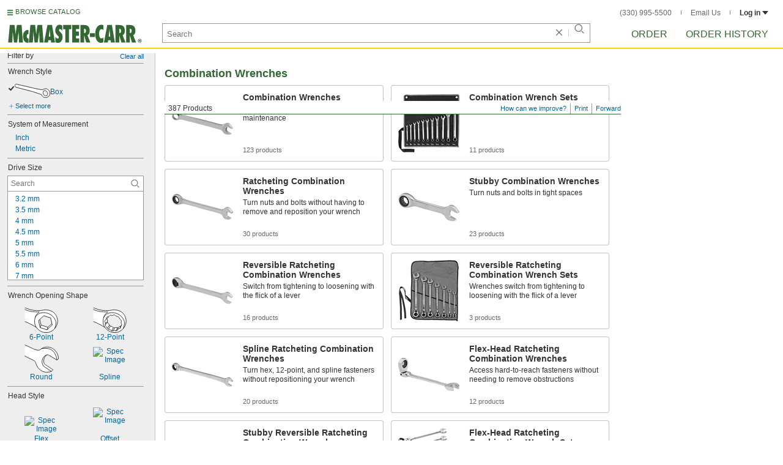

--- FILE ---
content_type: image/svg+xml
request_url: https://www.mcmaster.com/prerenderstable/mvPRE/Contents/BOSS1/1744261200000/f95a63dd-3fb3-4a91-8928-3c7f0aa721f2/6682332849418.svg
body_size: 491
content:
<?xml version="1.0" encoding="iso-8859-1"?>
<!-- Generator: Adobe Illustrator 28.1.0, SVG Export Plug-In . SVG Version: 6.00 Build 0)  -->
<svg version="1.1" id="image_1_" xmlns="http://www.w3.org/2000/svg" xmlns:xlink="http://www.w3.org/1999/xlink" x="0px" y="0px"
	 width="56.8px" height="36.8776px" viewBox="0 0 56.8 36.8776" enable-background="new 0 0 56.8 36.8776" xml:space="preserve">
<line fill="none" stroke="#000000" stroke-width="0.8" stroke-linecap="round" stroke-miterlimit="10" x1="0.4" y1="36.4776" x2="23.6322" y2="36.4776"/>
<g>
	<g>
		<path fill="none" stroke="#000000" stroke-width="0.8" stroke-miterlimit="10" d="M3.9213,29.4068
			C3.6936,27.308,3.673,25.0284,3.8816,22.916"/>
		<g>
			<polygon points="5.8744,27.2023 6.013,36.1799 1.4035,28.4748 			"/>
		</g>
		<g>
			<polygon points="5.8253,25.1314 6.013,16.1547 1.3614,23.8345 			"/>
		</g>
	</g>
</g>
<path fill="#FFFFFF" stroke="#000000" stroke-width="0.8" stroke-miterlimit="10" d="M0.4,0.3027
	c0,0,25.4081,21.949,27.1111,23.1697c1.2742,0.9134,2.3466,1.2062,4.2598,1.2062s22.2626,0,22.8713,0s1.7561,0.1739,1.7561,1.3914
	c0,1.2175,0,6.9571,0,7.7397s0.1571,2.2189-2.5388,2.3641c-2.6959,0.1452-21.1321,0-22.0887,0s-2.1917-0.1894-4.2598-1.9293
	C25.0273,32.1549,0.4128,10.8746,0.4,10.863"/>
</svg>


--- FILE ---
content_type: image/svg+xml
request_url: https://www.mcmaster.com/prerenderstable/mvPRE/Contents/BOSS1/1746594000000/230e26fd-1cfc-4180-80c7-231254186453/2153772496440.svg
body_size: 685
content:
<?xml version="1.0" encoding="iso-8859-1"?>
<!-- Generator: Adobe Illustrator 28.7.5, SVG Export Plug-In . SVG Version: 9.03 Build 55973)  -->
<svg version="1.1" id="image" xmlns="http://www.w3.org/2000/svg" xmlns:xlink="http://www.w3.org/1999/xlink" x="0px" y="0px"
	 width="58.1853px" height="23.0405px" viewBox="0 0 58.1853 23.0405" enable-background="new 0 0 58.1853 23.0405"
	 xml:space="preserve">
<path fill="#FFFFFF" stroke="#000000" stroke-width="0.8" stroke-linejoin="bevel" stroke-miterlimit="10" d="M0.4961,2.2205
	C0.7975,0.8141,2.0289,0.1102,3.134,0.5121s24.489,5.6402,27.1009,6.3435s12.786,2.6119,15.0324,3.0138
	c1.7406-1.1549,4.5642-2.0092,5.9167-1.9087c1.3526,0.1005,6.0813,1.4564,6.5765,7.3335c0.4555,5.4056-5.498,7.5344-7.2697,7.3335
	c-1.7716-0.2009-4.5143-0.4018-6.4955-4.9225c-2.6096-1.1051-12.8564-4.4201-15.167-5.1234
	c-2.3105-0.7032-25.5001-6.641-27.2079-7.1433S0.4961,2.2205,0.4961,2.2205z M53.3602,18.7459c0,0-0.0048-0.7965,0.3461-1.1362
	c0,0,0.4766-0.4414,0.4792-0.848c0,0-0.501-0.9901-0.3419-1.9136c0,0,0.0284-0.6346-0.4353-0.9785c0,0-0.7677-0.6288-0.8976-1.3706
	c0,0-0.2631-0.7186-0.7853-0.6858c0,0-0.7955,0.0046-1.477-0.6493c0,0-0.2072-0.3752-0.5901-0.2439
	c-0.0723,0.0244-0.8052,0.3362-1.2108,0.286c0,0-0.8523,0.6477-1.3256,0.6339c0,0,0.2505,0.8319-0.66,1.8565l-0.1643,0.4399
	c0,0,0.6936,0.9007,0.2729,1.9967l0.3613,0.6257c0,0,0.8731,0.5653,1.0222,1.6306c0,0,0.6432,0.3689,0.6772,0.4838
	c0.0354,0.1139,0.9239-0.1539,1.4567,0.733l0.4686,0.1566c0,0,1.0389-0.5475,1.5281-0.1172c0,0,0.5175-0.2026,0.7924-0.2227
	C52.8767,19.4227,53.2038,19.2613,53.3602,18.7459z"/>
</svg>


--- FILE ---
content_type: image/svg+xml
request_url: https://www.mcmaster.com/prerenderstable/mvPRE/Contents/BOSS1/1744261200000/38ac2b16-8493-48a9-aff2-1fa197ac03cd/895458818690.svg
body_size: 1404
content:
<?xml version="1.0" encoding="iso-8859-1"?>
<!-- Generator: Adobe Illustrator 28.1.0, SVG Export Plug-In . SVG Version: 6.00 Build 0)  -->
<svg version="1.1" id="Image" xmlns="http://www.w3.org/2000/svg" xmlns:xlink="http://www.w3.org/1999/xlink" x="0px" y="0px"
	 width="55.328px" height="42.8877px" viewBox="0 0 55.328 42.8877" enable-background="new 0 0 55.328 42.8877"
	 xml:space="preserve">
<g>
	<defs>
		<rect id="SVGID_1_" x="0.0527" y="-1.1749" width="55.9473" height="47.6233"/>
	</defs>
	<clipPath id="SVGID_00000065777459510835234920000002877370369199774377_">
		<use xlink:href="#SVGID_1_"  overflow="visible"/>
	</clipPath>
	
		<path clip-path="url(#SVGID_00000065777459510835234920000002877370369199774377_)" fill="#FFFFFF" stroke="#000000" stroke-width="0.8" d="
		M51.159,11.9406c-6.8191-9.4864-19.7436-6.9969-19.7436-6.9969c-4.6829,0.8312-11.9759,0.7728-12.0949,0.7728
		c-8.7762,0-20.0988-5.1004-20.0988-5.1004l-0.2362,22.9455c8.8934,2.9658,20.5727,10.2552,20.5727,10.2552
		c4.6848,6.8798,12.7471,8.3587,12.7471,8.3587c11.4432,2.0176,17.7261-6.4035,17.7261-6.4035
		C60.3473,23.5616,51.159,11.9406,51.159,11.9406z M47.0675,30.3791c-0.6517,0.4136-1.6604,1.5996-1.6604,1.5996
		c-1.7773-0.4136-3.6155,2.3141-3.6155,2.3141l-1.3638,0.2342c-2.4899-1.4829-4.3276,0.3552-4.5658,0.1211
		c-0.2362-0.2381-2.312-0.2965-2.312-0.2965c-1.7794-2.4311-4.6829-2.6693-4.6829-2.6693l-1.7206-1.0653
		c-0.414-3.2623-3.3191-4.5658-3.3191-4.5658l-0.1774-1.3031c0.8894-3.7346-0.8312-5.4557-0.8312-5.4557
		c1.186-0.593,2.4311-3.3206,2.4311-3.3206c1.0669-0.4136,2.4623-2.1542,2.6086-2.3101c0.7708-0.8312,1.7793-0.1798,1.7793-0.1798
		c2.5483,0.7105,4.505-0.3548,4.505-0.3548c1.2452-0.7728,2.8467,0.6517,2.8467,0.6517c1.3035,1.6583,4.0311,2.193,4.0311,2.193
		c1.6,0.2342,2.3708,1.8377,2.3708,1.8377c0.8312,2.4899,3.3794,4.2693,3.3794,4.2693c0.5327,1.007-0.0587,2.7276-0.0587,2.7276
		c-0.4155,1.3035,0.6517,3.2623,0.6517,3.2623C47.6609,29.5475,47.0675,30.3791,47.0675,30.3791z"/>
</g>
<path fill="none" stroke="#000000" stroke-width="0.8" d="M19.5582,33.8168c0,0-4.8622-5.3346-2.4311-15.4139
	c0,0,2.609-10.4346,16.9577-9.0728c0,0,12.0345,0.8312,17.133,12.5105c0,0,2.8467,5.6351-1.4226,14.0521"/>
<path fill="none" stroke="#000000" stroke-width="0.8" d="M25.0138,15.8546c0,0-2.9658,0.3552-3.202,1.8965
	c0,0,0.6517,1.7794-1.3055,3.793c0,0-1.5412,0.8899-1.2447,2.7316c0,0,1.4809,1.2447,1.007,4.3863c0,0-0.5874,1.6583,0.2378,2.7237
	c0,0,2.1131,1.5492,2.8975,3.6839l0.0803,0.2613l1.8321,1.5101c0,0,3.5413-0.3824,5.2523,3.1376c0,0,1.8734-0.0583,1.9336-0.0779
	c0.0604-0.0196,2.0719-2.4351,5.3518-0.0627l2.6462-1.6192c0,0,1.7091-3.2935,4.7195-3.2431l0.1814-0.4487
	c0,0,0.1015-2.4347,1.7914-4.2689"/>
<line fill="none" stroke="#000000" stroke-width="0.8" x1="23.6712" y1="24.545" x2="20.2375" y2="26.9721"/>
<line fill="none" stroke="#000000" stroke-width="0.8" x1="23.6712" y1="25.9691" x2="20.2375" y2="28.7711"/>
<line fill="none" stroke="#000000" stroke-width="0.8" x1="26.9982" y1="30.5117" x2="23.3531" y2="35.2138"/>
<line fill="none" stroke="#000000" stroke-width="0.8" x1="28.8691" y1="31.7369" x2="25.4254" y2="36.6615"/>
<line fill="none" stroke="#000000" stroke-width="0.8" x1="33.5108" y1="34.3906" x2="30.553" y2="39.9006"/>
<line fill="none" stroke="#000000" stroke-width="0.8" x1="35.8074" y1="34.7223" x2="32.6701" y2="39.7991"/>
<line fill="none" stroke="#000000" stroke-width="0.8" x1="40.2971" y1="34.57" x2="37.8736" y2="39.8499"/>
<line fill="none" stroke="#000000" stroke-width="0.8" x1="41.8775" y1="34.3123" x2="40.5002" y2="38.2419"/>
<line fill="none" stroke="#000000" stroke-width="0.8" x1="45.4755" y1="31.8384" x2="45.0167" y2="34.9253"/>
<line fill="none" stroke="#000000" stroke-width="0.8" x1="22.9516" y1="19.238" x2="21.7515" y2="19.6983"/>
<path fill="none" stroke="#000000" stroke-width="0.8" d="M0,3.9291c2.4216,1.0497,9.2446,3.5512,16.0266,3.9256
	c0,0,8.1597,0.1678,8.2592,0.1678c0.0995,0-5.108,3.4848-6.9322,9.4552"/>
</svg>


--- FILE ---
content_type: image/svg+xml
request_url: https://www.mcmaster.com/prerenderstable/mvPRE/Contents/BOSS1/1744261200000/8a168f1f-9861-473a-b4f9-5db22a8ad6dd/9600097723451.svg
body_size: 545
content:
<?xml version="1.0" encoding="iso-8859-1"?>
<!-- Generator: Adobe Illustrator 28.1.0, SVG Export Plug-In . SVG Version: 6.00 Build 0)  -->
<svg version="1.1" id="Image" xmlns="http://www.w3.org/2000/svg" xmlns:xlink="http://www.w3.org/1999/xlink" x="0px" y="0px"
	 width="56.7223px" height="46.0523px" viewBox="0 0 56.7223 46.0523" enable-background="new 0 0 56.7223 46.0523"
	 xml:space="preserve">
<path fill="#FFFFFF" stroke="#000000" stroke-width="0.8" stroke-miterlimit="10" d="M0.3224,18.6798
	c0.1581,0.2152,15.904,7.9884,15.904,7.9884s2.3048,1.5,3.1096,5.412c0,0,2.7872,10.9316,14.9552,13.506
	c0,0,7.7169,0.592,10.986-1.7676c0,0,1.9316-2.412,2.0373-2.1972c0.1075,0.2148-13.7225-9.1112-13.7225-9.1112
	s-2.348-1.9844-1.5879-7.1328c0.0115-0.0704,0.0231-0.1408,0.0331-0.2112c0.8593-5.3064,3.9141-8.0936,5.578-8.252
	c1.6605-0.164,1.6077,0,3.4277,0.9104l12.7031,7.664l2.5745-1.9844c0,0,0.3455-9.914-8.4688-16.2948
	c0,0-10.7756-8.252-22.7813,1.7712c0,0-2.6796,1.0176-8.844-1.3396c0,0-15.7988-7.4004-15.6912-7.2384"/>
<path fill="none" stroke="#000000" stroke-width="0.8" stroke-miterlimit="10" d="M28.4472,6.6742c0,0,14.58-3.2148,20.6917,6.1132
	c0,0,4.502,7.1776,4.6071,12.7012"/>
<path fill="none" stroke="#000000" stroke-width="0.8" stroke-miterlimit="10" d="M36.8612,16.967c0,0-7.4492,2.412-7.7692,11.1484
	c0,0-0.2152,5.1464,3.3769,8.3068L44.58,44.1954"/>
</svg>


--- FILE ---
content_type: image/svg+xml
request_url: https://www.mcmaster.com/prerenderstable/mvPRE/Contents/BOSS1/1744261200000/653712f0-4b6c-4c14-914e-42bdedcf09a4/1020626109294.svg
body_size: 834
content:
<?xml version="1.0" encoding="iso-8859-1"?>
<!-- Generator: Adobe Illustrator 28.1.0, SVG Export Plug-In . SVG Version: 6.00 Build 0)  -->
<svg version="1.1" id="image" xmlns="http://www.w3.org/2000/svg" xmlns:xlink="http://www.w3.org/1999/xlink" x="0px" y="0px"
	 width="55.328px" height="42.8877px" viewBox="0 0 55.328 42.8877" enable-background="new 0 0 55.328 42.8877"
	 xml:space="preserve">
<g>
	<defs>
		<rect id="SVGID_1_" x="0.0527" y="-1.1749" width="55.9473" height="47.6233"/>
	</defs>
	<clipPath id="SVGID_00000057853134853744644880000000056297717194795929_">
		<use xlink:href="#SVGID_1_"  overflow="visible"/>
	</clipPath>
	
		<path clip-path="url(#SVGID_00000057853134853744644880000000056297717194795929_)" fill="#FFFFFF" stroke="#000000" stroke-width="0.8" d="
		M51.159,11.9406c-6.8191-9.4864-19.7436-6.9969-19.7436-6.9969c-4.6829,0.8312-11.9759,0.7728-12.0949,0.7728
		c-8.7762,0-20.0988-5.1004-20.0988-5.1004l-0.2362,22.9455c8.8934,2.9658,20.5727,10.2552,20.5727,10.2552
		c4.6848,6.8798,12.7471,8.3587,12.7471,8.3587c11.4432,2.0176,17.7261-6.4035,17.7261-6.4035
		C60.3473,23.5616,51.159,11.9406,51.159,11.9406z M45.4104,27.3628l-6.7093,6.2131l-11.438-3.6415l-2.0949-9.0822l0.1072-0.4271
		l6.5426-6.0491l11.438,3.6371l2.101,9.1174L45.4104,27.3628z"/>
</g>
<path fill="none" stroke="#000000" stroke-width="0.8" d="M0,3.9291c2.4216,1.0497,9.2446,3.5512,16.0266,3.9256
	c0,0,8.1597,0.1678,8.2592,0.1678c0.0995,0-5.108,3.4848-6.9322,9.4552"/>
<path fill="none" stroke="#000000" stroke-width="0.8" d="M19.5582,33.8168c0,0-4.8622-5.3346-2.4311-15.4139
	c0,0,2.609-10.4346,16.9577-9.0728c0,0,12.0345,0.8312,17.133,12.5105c0,0,2.8467,5.6351-1.4226,14.0521"/>
<polyline fill="none" stroke="#000000" stroke-width="0.8" stroke-miterlimit="10" points="45.4453,27.5141 45.9569,29.7343 
	37.2263,37.8192 25.7883,34.1777 23.0836,22.4516 25.2075,20.4879 "/>
<line fill="none" stroke="#000000" stroke-width="0.8" stroke-miterlimit="10" x1="27.2631" y1="29.9344" x2="25.7883" y2="34.1777"/>
<line fill="none" stroke="#000000" stroke-width="0.8" stroke-miterlimit="10" x1="38.7011" y1="33.5759" x2="37.2263" y2="37.8192"/>
</svg>


--- FILE ---
content_type: image/svg+xml
request_url: https://www.mcmaster.com/prerenderstable/mvPRE/Contents/BOSS1/1744261200000/79f7d5bf-3ce4-42db-9c2b-843c10ce2e31/811302719420.svg
body_size: 218
content:
<?xml version="1.0" encoding="iso-8859-1"?>
<!-- Generator: Adobe Illustrator 28.1.0, SVG Export Plug-In . SVG Version: 6.00 Build 0)  -->
<svg version="1.1" id="image" xmlns="http://www.w3.org/2000/svg" xmlns:xlink="http://www.w3.org/1999/xlink" x="0px" y="0px"
	 width="27.5318px" height="27.5318px" viewBox="0 0 27.5318 27.5318" enable-background="new 0 0 27.5318 27.5318"
	 xml:space="preserve">
<g>
	<polygon stroke="#000000" stroke-width="0.1142" stroke-miterlimit="10" points="20.6159,1.9014 6.9159,1.9014 0.0659,13.7659 
		6.9159,25.6305 20.6159,25.6305 27.4659,13.7659 	"/>
	<polygon stroke="#000000" stroke-width="0.1142" stroke-miterlimit="10" points="25.6305,20.6159 25.6305,6.9159 13.7659,0.0659 
		1.9014,6.9159 1.9014,20.6159 13.7659,27.4659 	"/>
</g>
</svg>
